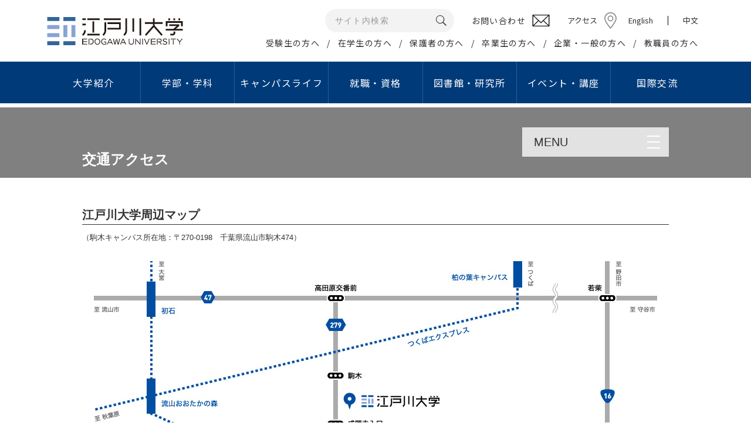

--- FILE ---
content_type: text/html; charset=utf-8
request_url: https://www.edogawa-u.ac.jp/koutuu/
body_size: 60912
content:
<!DOCTYPE html>
<html lang="ja">
<head>
<!-- Global site tag (gtag.js) - Google Analytics -->
<script async src="https://www.googletagmanager.com/gtag/js?id=G-1H2QXEG9C8"></script>
<script>
  window.dataLayer = window.dataLayer || [];
  function gtag(){dataLayer.push(arguments);}
  gtag('js', new Date());

  gtag('config', 'G-1H2QXEG9C8');
</script>
<meta charset="UTF-8">
<meta http-equiv="X-UA-Compatible" content="IE=edge,chrome=1">
<meta name="format-detection" content="telephone=no,address=no,email=no">
<link rel="shortcut icon" href="/img/icon/favicon.ico" type="image/x-icon">
<link rel="icon" href="/img/icon/favicon.ico" type="image/vnd.microsoft.icon">
<link rel="apple-touch-icon" href="/img/icon/057.png">
<link rel="apple-touch-icon" href="/img/icon/057.png" sizes="57x57">
<link rel="apple-touch-icon" href="/img/icon/072.png" sizes="72x72">
<link rel="apple-touch-icon" href="/img/icon/076.png" sizes="76x76">
<link rel="apple-touch-icon" href="/img/icon/114.png" sizes="114x114">
<link rel="apple-touch-icon" href="/img/icon/120.png" sizes="120x120">
<link rel="apple-touch-icon" href="/img/icon/144.png" sizes="144x144">
<link rel="apple-touch-icon" href="/img/icon/152.png" sizes="152x152">

<meta name="keywords" content="千葉,柏,流山,大学,首都圏,江戸川学園,江戸川短期大学,江戸川女子短期大学,EDOGAWA UNIVERSITY,社会学部,メディアコミュニケーション学部,心理学,社会学,経営学,情報,マスコミ,こども,幼稚園教諭,保育士">
<meta name="description" content="江戸川大学までの交通アクセスのご紹介です。スクールバスもあります。">
<meta property="og:locale" content="ja_JP">
<meta property="og:title" content="学校法人江戸川学園 江戸川大学 ｜ 交通アクセス">
<meta property="og:description" content="江戸川大学公式サイト。TXで秋葉原より約30分。実習とゼミを必修とし、少人数教育で情報化・国際化社会に対応する人材を育成。1990年の開学から全学生にノートPCを無償貸与しています。">
<meta property="og:type" content="website">
<meta property="og:url" content="https://www.edogawa-u.ac.jp/koutuu/">
<meta property="og:image" content="https://www.edogawa-u.ac.jp/img/icon/OGP.png">
<meta property="og:site_name" content="学校法人江戸川学園 江戸川大学">
<meta property="fb:app_id" content="428501673985391">
<title>学校法人江戸川学園 江戸川大学 ｜ 交通アクセス</title>
<!-- Google Tag Manager -->
<script>(function(w,d,s,l,i){w[l]=w[l]||[];w[l].push({'gtm.start':
new Date().getTime(),event:'gtm.js'});var f=d.getElementsByTagName(s)[0],
j=d.createElement(s),dl=l!='dataLayer'?'&l='+l:'';j.async=true;j.src=
'https://www.googletagmanager.com/gtm.js?id='+i+dl;f.parentNode.insertBefore(j,f);
})(window,document,'script','dataLayer','GTM-MTT24FL6');</script>
<!-- End Google Tag Manager -->
<!-- Google Tag Manager -->
<script>(function(w,d,s,l,i){w[l]=w[l]||[];w[l].push({'gtm.start':
new Date().getTime(),event:'gtm.js'});var f=d.getElementsByTagName(s)[0],
j=d.createElement(s),dl=l!='dataLayer'?'&l='+l:'';j.async=true;j.src=
'https://www.googletagmanager.com/gtm.js?id='+i+dl;f.parentNode.insertBefore(j,f);
})(window,document,'script','dataLayer','GTM-58H22ZR');</script>
<!-- End Google Tag Manager -->
<link rel="stylesheet" href="/lib/css/style.css?20200421">
<link rel="stylesheet" href="/lib/css/all-2021.css?16">
<link rel="preconnect" href="https://fonts.gstatic.com">
<link href="https://fonts.googleapis.com/css2?family=Noto+Sans+JP:wght@400;500&display=swap" rel="stylesheet">
<script src="//ajax.googleapis.com/ajax/libs/jquery/1.11.0/jquery.min.js"></script>
<script src="/lib/jquery/jquery.bxslider.modi.js"></script>
<script src="//cdnjs.cloudflare.com/ajax/libs/stickyfill/2.1.0/stickyfill.min.js"></script>
<script src="/lib/js/script.js?7"></script>
<!-- Global site tag (gtag.js) - Google AdWords: 946468105 -->
<script async src="https://www.googletagmanager.com/gtag/js?id=AW-946468105"></script>
<script>
  window.dataLayer = window.dataLayer || [];
  function gtag(){dataLayer.push(arguments);}
  gtag('js', new Date());

  gtag('config', 'AW-946468105');
</script>
</head>

<body>
<!-- Google Tag Manager (noscript) -->
<noscript><iframe src="https://www.googletagmanager.com/ns.html?id=GTM-MTT24FL6"
height="0" width="0" style="display:none;visibility:hidden"></iframe></noscript>
<!-- End Google Tag Manager (noscript) -->
<!-- Google Tag Manager (noscript) -->
<noscript><iframe src="https://www.googletagmanager.com/ns.html?id=GTM-58H22ZR"
height="0" width="0" style="display:none;visibility:hidden"></iframe></noscript>
<!-- End Google Tag Manager (noscript) -->
<svg xmlns="http://www.w3.org/2000/svg" xmlns:xlink="http://www.w3.org/1999/xlink" class="svg-symbols">
	<symbol id="caret-right" viewBox="0 0 14 22">
		<path fill-rule="evenodd"  d="M3.198,21.727 L13.349,11.017 L3.198,0.307 L0.877,2.723 L8.737,11.017 L0.877,19.311 L3.198,21.727 Z"/>
	</symbol>
</svg>

<header id="header-pc-2021" class="hiddenSP">
	<div>
		<a href="/" class="logo"><img src="/img/head/logo2021.svg" alt="江戸川大学"></a>
		<div class="rbox">
			<div class="row1">
				<div class="search">
					<form action="/cms/search/">
						<input type="text" name="word" placeholder="サイト内検索">
						<input type="image" src="/img/head/icon-loupe.svg" alt="検索">
					</form>
				</div>
				<a href="/toiawase/" class="contact"><p>お問い合わせ</p><img src="/img/head/icon-mail.svg"></a>
				<a href="/koutuu/" class="access">アクセス</a>
        <ul class="langs">
          <li><a href="/en/">English</a></li>
          <li><a href="/chi/">中文</a></li>
        </ul>
			</div>
			<ul class="nav">
				<li><a href="/jukensei/index.html">受験生の方へ</a></li>
				<li><a href="/zaigakusei/index.html">在学生の方へ</a></li>
				<li><a href="/hogosya/index.html">保護者の方へ</a></li>
				<li><a href="/sotsugyo/index.html">卒業生の方へ</a></li>
				<li><a href="/visitor/index.html">企業・一般の方へ</a></li>
				<li><a href="/staff/index.html">教職員の方へ</a></li>
			</ul>
		</div>
	</div>
</header>

<nav id="nav-pc-2021" class="hiddenSP">
	<ul>
		<li>
			<a href="/about/"><i></i>大学紹介</a>
			<div class="box b1">
				<div class="inner">
					<dl class="p1">
						<dt><a href="/about/guidance/">江戸川大学について</a></dt>
						<dd><a href="/about/guidance/info.html">概要</a></dd>
						<dd><a href="/about/guidance/kengaku.html">建学の精神/教育理念</a></dd>
						<dd><a href="/about/guidance/Institute_president.html">歴代理事長・学長</a></dd>
						<dd><a href="/about/guidance/board.html">学長・副学長</a></dd>
						<dd><a href="/about/guidance/daigaku_rekishi.html">江戸川大学の歴史</a></dd>
						<dd><a href="/about/guidance/history.html">江戸川大学の略年表</a></dd>
						<dd><a href="/about/guidance/sosikizu.html">組織図</a></dd>
						<dd><a href="/about/guidance/meiyo/index.html">名誉教授</a></dd>
						<dd><a href="/about/guidance/kouka.html">校章・校歌・ロゴ</a></dd>
						<dd><a href="/about/guidance/campus.html">キャンパスマップ</a></dd>
						<dd><a href="/about/guidance/edonet.html">情報教育環境</a></dd>
					</dl>
					<dl class="p2">
						<dt><a href="/about/policy/">ガイドライン・ポリシー</a></dt>
						<dd><a href="/about/policy/policy.html">情報セキュリティポリシー</a></dd>
						<dd><a href="/about/policy/privacy.html">プライバシーポリシー</a></dd>
						<dd><a href="/about/policy/gakujutsu.html">学術研究倫理</a></dd>
						<dd><a href="/about/policy/rinrishinsa.html">｢人を対象とする研究｣倫理審査に<br>ついて</a></dd>
						<dd><a href="/about/policy/guideline.html">公的研究費の管理・運営に関する<br>ガイドライン</a></dd>
						<dd><a href="/about/policy/bousai.html">防災への取り組み</a></dd>
						<dd><a href="/about/public_info/taishin.html">耐震化率</a></dd>
						<dd><a href="/about/policy/harassment.html">ハラスメント防止・対策</a></dd>
						<dd><a href="/about/policy/kyoinzo.html">江戸川大学が求める教員像と<br>教員組織の編制方針</a></dd>
            <dd><a href="/about/policy/ir_info.html">IR推進室取得情報の<br>外部提供に関する方針</a></dd>
					</dl>
					<dl class="p3">
						<dt><a href="/about/public_info/">情報の公開</a></dt>
						<dd><a href="/about/public_info/kyouikujoho/">教育情報の公表</a></dd>
						<dd><a href="/about/public_info/sinseisyo.html">設置認可申請・設置届出等</a></dd>
						<dd><a href="/about/guidance/tyuki.html">中期計画</a></dd>
						<dd><a href="/about/public_info/KPI.html">重要業績評価指標（KPI）</a></dd>
						<dd><a href="/about/public_info/shigaku.html">私立学校法に基づく情報公開</a></dd>
						<dd><a href="/about/public_info/externalcheck.html">認証評価</a></dd>
						<dd><a href="/about/public_info/selfcheck.html">自己点検・評価活動</a></dd>
						<dd><a href="https://drive.google.com/file/d/1wyh44Tc3qwF-Y3Cfh3RTwbEsZyRV1msD/view" target="_blank" rel="noopener">内部質保証方針</a></dd>
						<dd><a href="/about/public_info/governance_code.html">江戸川大学ガバナンスコード</a></dd>
						<dt><a href="/about/sienseido/index1.html">高等教育の修学支援制度<br>機関要件確認申請書</a></dt>
					</dl>
					<dl class="p5">
						<dt><a href="/about/usr/">社会貢献</a></dt>
						<dd><a href="/about/usr/region_nagareyama.html">社会・地域との連携・交流</a></dd>
						<dd><a href="/about/usr/gakusyuu.html">生涯学習の推進</a></dd>
						<dd><a href="/about/usr/titekisigen.html">知的資源・施設の開放</a></dd>
						<dd><a href="/about/usr/uni_collabo.html">大学間連携</a></dd>
						<dd><a href="/about/usr/san_collabo.html">産官学連携</a></dd>

						<dt><a href="/about/publicity/">広報</a></dt>
						<dd><a href="/about/publicity/gakuhou/">学報</a></dd>
						<dd><a href="/news-topics/">NEWS＆TOPICS</a></dd>
						<dd><a href="/visitor/satsuei/index.html">取材・撮影の申し込み</a></dd>
						<dd><a href="/about/publicity/shohyo.html">商標登録・ロゴマーク使用</a></dd>
					</dl>
				</div>
			</div>
		</li>
		<li>
			<a href="/colleges/"><i></i>学部・学科</a>
			<div class="box b2">
				<div class="inner">
					<dl class="p1">
						<dt><a href="/colleges/c_sociology/">社会学部</a></dt>
						<dd><a href="/colleges/d_psychology/"><img src="/img/head/li2_01.jpg?v=6" alt=""><span><span>人間心理学科</span></span></a></dd>
						<dd><a href="/colleges/d_sociology/"><img src="/img/head/li2_02.jpg?7" alt=""><span><span>現代社会学科</span></span></a></dd>
						<dd><a href="/colleges/d_business/"><img src="/img/head/li2_03.jpg?v=8" alt=""><span><span>経営社会学科</span></span></a></dd>
					</dl>
					<div class="sep"></div>
					<dl class="p2">
						<dt><a href="/colleges/c_media/">メディアコミュニケーション学部</a></dt>
						<dd><a href="/colleges/d_massmedia/"><img src="/img/head/li2_04.jpg?v=7" alt=""><span><span>マス・コミュニケーション学科</span></span></a></dd>
						<dd><a href="/colleges/d_informatics/"><img src="/img/head/li2_05.jpg?8" alt=""><span><span>情報文化学科</span></span></a></dd>
						<dd><a href="/colleges/d_child/"><img src="/img/head/li2_06.jpg?v=9" alt=""><span><span>こどもコミュニケーション学科</span></span></a></dd>
					</dl>
				</div>
			</div>
		</li>
		<li>
			<a href="/campuslife/"><i></i>キャンパスライフ</a>
			<div class="box b3">
				<div class="inner">
					<dl class="p1">
						<dt><a href="/zaigakusei/gakuhi/">学費・奨学金・特待生制度</a></dt>
						<dd><a href="/zaigakusei/gakuhi/gakhi_list.html">学費等一覧</a></dd>
						<dd><a href="/zaigakusei/gakuhi/gakuhi2.html">納入手続き</a></dd>
						<dd><a href="/zaigakusei/gakuhi/tokutaisei.html">特待生制度</a></dd>
						<dd><a href="/zaigakusei/gakuhi/syougaku.html">本学独自の奨学金</a></dd>
						<dd><a href="/zaigakusei/gakuhi/syougaku2.html">日本学生支援機構奨学金</a></dd>
						<dd><a href="/zaigakusei/gakuhi/kyouikuloan.html">教育ローン</a></dd>
						<dd><a href="/zaigakusei/gakuhi/hoikusikin.html">保育士修学資金貸付制度</a></dd>
						<dd><a href="/zaigakusei/gakuhi/shisyugaku.html">高等教育修学支援新制度<br>＜在学生向＞</a></dd>
						<dd><a href="/zaigakusei/gakuhi/shinsyugaku.html">高等教育修学支援新制度<br>＜入学予定者向＞</a></dd>
					</dl>
					<dl class="p2">
						<dt><a href="/zaigakusei/kenko_soudan/">健康管理・相談窓口</a></dt>
						<dd><a href="/zaigakusei/kenko_soudan/soudan/">学生相談室</a></dd>
						<dd><a href="/zaigakusei/kenko_soudan/soudan/hoken.html">保健室</a></dd>
						<dd><a href="/zaigakusei/kenko_soudan/healthcare.html">定期健康診断</a></dd>
						<dd><a href="/zaigakusei/kenko_soudan/s_shien/">障害学生支援室</a></dd>
						<dd><a href="/zaigakusei/kenko_soudan/officehour.html">オフィスアワー</a></dd>
						<dd><a href="/zaigakusei/kenko_soudan/harassment.html">ハラスメント相談窓口</a></dd>
						<dd><a href="/zaigakusei/kenko_soudan/soudan.html">安心生活サポート窓口</a></dd>
					</dl>
					<dl class="p3">
						<dt><a href="/zaigakusei/support/">学生生活サポート</a></dt>
						<dd><a href="/zaigakusei/jugyo_risyu/cal.html">行事予定（学年暦）</a></dd>
						<dd><a href="/zaigakusei/support/edoya.html">学生食堂・売店</a></dd>
						<dd><a href="/zaigakusei/active/">アクティブ・ラーニング・スタジオ</a></dd>
						<dd><a href="/zaigakusei/active/englishcafe.html">English Café</a></dd>
						<dd><a href="/zaigakusei/network/pc_trouble.html">貸与ノートパソコンの利用</a></dd>
						<dd><a href="/zaigakusei/support/sisetu.html">施設等の利用</a></dd>
						<dd><a href="/zaigakusei/support/work.html">アルバイト紹介</a></dd>
						<dd><a href="/zaigakusei/support/live.html">学生寮・アパート紹介</a></dd>
						<dd><a href="/zaigakusei/support/menber.html">美術館のメンバー制度</a></dd>
						<dd><a href="/zaigakusei/support/edo_walk.html">江戸川ウォーク</a></dd>
						<dd><a href="/zaigakusei/shinsei/syoumei.html">証明書発行</a></dd>
					</dl>
					<dl class="p4">
						<dt><a href="/zaigakusei/community/">学生組織</a></dt>
						<dd><a href="/zaigakusei/community/club/">学生団体</a></dd>
						<dd><a href="/zaigakusei/community/gakuyu/">学友会</a></dd>
						<dd><a href="/zaigakusei/community/gakuensai/">学園祭実行委員会</a></dd>
						<dd><a href="/zaigakusei/community/sotsuki/">卒業記念委員会</a></dd>
						<dd><a href="/zaigakusei/community/helpdesk/">ヘルプデスク</a></dd>
						<dd><a href="/zaigakusei/community/leader/">学生リーダー</a></dd>
						<dd><a href="/zaigakusei/community/kisyaclub/">学生記者クラブ</a></dd>
						<dd><a href="/colleges/d_massmedia/jisyukouza.html">マスコミ自主講座</a></dd>
					</dl>
				</div>
			</div>
		</li>
		<li>
			<a href="/work/"><i></i>就職・資格</a>
			<div class="box b4">
				<div class="inner">
					<dl class="p1">
						<dt><a href="/work/career_kyouiku/">キャリア教育</a></dt>
						<dd><a href="/work/career_kyouiku/program.html">キャリア形成支援プログラム</a></dd>
						<dd><a href="/work/career_kyouiku/career_design/">キャリアデザイン講座</a></dd>
						<dd><a href="/work/interns/">インターンシップ</a></dd>
					</dl>
					<dl class="p2">
						<dt><a href="/work/license/">資格取得支援</a></dt>
						<dd><a href="/work/license/list.html">取得可能な免許・資格</a></dd>
						<dd><a href="/work/license/program.html">資格取得支援講座</a></dd>
						<dd><a href="/facility/kyoushoku/about.html">教職セミナー</a></dd>
						<dd><a href="/work/license/sienseido.html">資格取得支援制度</a></dd>
						<dd><a href="/work/license/schedule.html">学内試験日程</a></dd>
					</dl>
					<dl class="p3">
						<dt><a href="/work/career/">就職活動支援</a></dt>
						<dd><a href="/work/career/guidance.html">就職ガイダンス</a></dd>
						<dd><a href="/work/c_center/zaigakusei/event.html">就職支援行事</a></dd>
					</dl>
					<dl class="p4">
						<dt><a href="/work/c_center/">キャリアセンター</a></dt>
						<dd><a href="/work/c_center/zaigakusei/">在学生の方へ</a></dd>
						<dd><a href="/work/c_center/sotsugyosei/">卒業生の方へ</a></dd>
						<dd><a href="/work/c_center/corp/">企業の皆様へ</a></dd>
						<dd><a href="/work/keijiban.html">就職・資格関連情報WEB掲示板</a></dd>
					</dl>
				</div>
			</div>
		</li>
		<li>
			<a href="/facility/"><i></i>図書館・研究所</a>
			<div class="box b5">
				<div class="inner">
					<dl class="p1">
						<dt><a href="/facility/library/">総合情報図書館</a></dt>
						<dd class="nodot"><a href="/facility/library/"><img src="/img/head/li5_1.jpg?2" alt=""></a></dd>
					</dl>
					<dl class="p2">
						<dt><a href="/facility/research/">研究活動</a></dt>
						<dd><a href="https://gyoseki.edogawa-u.ac.jp/eduhp/KgApp" target="_blank">研究者情報データベース</a></dd>
						<dd><a href="https://edo.repo.nii.ac.jp/" target="_blank">学術リポジトリ</a></dd>
						<dd><a href="/facility/research/reserch_index.html">学外研究費の獲得</a></dd>
						<dd><a href="/about/policy/gakujutsu.html">学術研究倫理</a></dd>
						<dd><a href="/about/policy/rinrishinsa.html">「人を対象とする研究」<br>倫理調査について</a></dd>
						<dd><a href="/about/policy/guideline.html">公的研究費の管理・運営<br>に関するガイドライン</a></dd>
					</dl>
					<dl class="p3">
						<dt><a href="/facility/index2.html">研究所・センター</a></dt>
						<dd><a href="/facility/info_research/">情報教育研究所</a></dd>
						<dd><a href="/facility/sleep/">睡眠研究所</a></dd>
						<dd><a href="/facility/park_research/">国立公園研究所</a></dd>
						<dd><a href="/facility/kodomo/">こどもコミュニケーション研究所</a></dd>
					</dl>
					<dl class="p4">
						<dt class="dummy"><a href="/facility/index2.html">研究所・センター</a></dt>
						<dd><a href="/facility/kyouyou/">基礎・教養教育センター</a></dd>
						<dd><a href="/facility/kyoushoku/">教職課程センター</a></dd>
						<dd><a href="/facility/kodomo_s/">こどもコミュニケーション実習センター </a></dd>
						<dd><a href="/facility/kokusai/">国際交流センター</a></dd>
						<dd><a href="/facility/counseling_center/">心理相談センター</a></dd>
					</dl>
				</div>
			</div>
		</li>
		<li>
			<a href="/event/"><i></i>イベント・講座</a>
			<div class="box b6">
				<div class="inner">
					<dl class="p1">
						<dt><a href="/event/cl_event/komakisai.html">学園祭</a></dt>
						<dd class="nodot"><a href="/event/cl_event/komakisai.html"><img src="/img/head/li6_11.jpg?3" alt=""></a></dd>
					</dl>
					<dl class="p2">
            <dt><a href="/event/student.html">高校生対象コンクール</a></dt>
						<dd><a href="/nextage_audition/">ネクステージ・オーディション</a></dd>
					</dl>
					<dl class="p3">
            <dt><a href="/event/koukai/">公開講座・イベント</a></dt>
						<dd><a href="/opencollege/">江戸川大学オープンカレッジ</a></dd>
						<dd><a href="/facility/kodomo/kouza.html">こどもコミュニケーション公開講座</a></dd>
						<dd><a href="/facility/info_research/event/">サイエンスセミナー</a></dd>
						<dd><a href="/event/edoawa/">江戸川ガールズアワード</a></dd>
						<dd><a href="/facility/kodomo/forum.html">こどもコミュニケーションフォーラム</a></dd>
					</dl>
					<dl class="p4">
						<dt><a href="/event/highschool/">高校教員対象研究会</a></dt>
						<dd><a href="/event/highschool/jouhou.html">情報教育研究会</a></dd>
						<dd><a href="/event/highschool/gogaku.html">英語教育研究会</a></dd>
					</dl>
				</div>
			</div>
		</li>
		<li>
			<a href="/international/"><i></i>国際交流</a>
			<div class="box b7">
				<div class="inner">
					<dl class="p1">
            <div>
              <dt><a href="/international/kensyu/">海外研修・留学</a></dt>
              <dd><a href="/international/kensyu/"><img src="/img/head/li7_01.jpg" alt=""></a></dd>
            </div>
            <div>
              <dt><a href="/international/support/">外国人留学生サポート</a></dt>
              <dd><a href="/international/support/"><img src="/img/head/li7_02.jpg" alt=""></a></dd>
            </div>
            <div>
              <dt><a href="/international/kensyu/gsp.html">グローバル・スタディ・プログラム（GSP）</a></dt>
              <dd><a href="/international/kensyu/gsp.html"><img src="/img/head/li7_03.jpg" alt=""></a></dd>
            </div>
            <div>
              <dt><a href="/facility/kokusai/">国際交流センター</a></dt>
              <dd><a href="/facility/kokusai/"><img src="/img/head/li7_04.jpg?2" alt=""></a></dd>
            </div>
          </dl>
				</div>
			</div>
		</li>
	</ul>
</nav>

<nav id="nav-sp" class="hiddenPC">
	<ul>
		<li><a href="/about/index.html">大学紹介</a></li>
		<li><a href="/colleges/index.html">学部・学科</a></li>
		<li><a href="/campuslife/">キャンパスライフ</a></li>
		<li><a href="/work/index.html">就職・資格</a></li>
		<li><a href="/facility/index.html">図書館・研究所</a></li>
		<li><a href="/event/index.html">イベント・講座</a></li>
		<li><a href="/international/">国際交流</a></li>
		<li class="half"><a href="/jukensei/index.html">受験生の方へ</a></li>
		<li class="half"><a href="/zaigakusei/index.html">在学生の方へ</a></li>
		<li class="half"><a href="/hogosya/index.html">保護者の方へ</a></li>
		<li class="half"><a href="/sotsugyo/index.html">卒業生の方へ</a></li>
		<li class="half"><a href="/visitor/index.html">企業・一般の方へ</a></li>
		<li class="half"><a href="/staff/index.html">教職員の方へ</a></li>
		<li class="half"><a href="/koutuu/">交通アクセス</a></li>
		<li class="half"><a href="/toiawase/">お問い合わせ</a></li>
    <li class="half"><a href="/en/">English</a></li>
    <li class="half"><a href="/chi/">中文</a></li>
	</ul>
</nav>
<div id="search-box-sp">
	<form action="/cms/search/">
		<p>
			<input type="text" name="word" placeholder="サイト内検索">
			<input type="image" src="/img/head/icon-loupe.svg" alt="検索">
		</p>
	</form>
</div>

<div id="wrap" class="bgWhite">
<!-- NEW SERVER 2025 -->


<header id="header-sp-2021" class="hiddenPC">
	<a href="/"><img src="/img/head/logo2021.svg" alt="江戸川大学" class="logo"></a>
	<div class="rbox">
		<a href="" class="JS-toggle-search search">
			<img src="/img/head/icon-loupe-fff.svg">
			<span>検索</span>
		</a>
		<a href="" class="JS-toggle-menu menu">
			<i></i>
			<i></i>
			<i></i>
			<span>メニュー</span>
		</a>
	</div>
</header>

<div id="cms">
<div id="cmsLeft"></div>
<div id="cmsMain">
<div class="cms-boxH1 cms-cBg808080">
<h1><span class="cms-cFontffffff">交通アクセス</span></h1>
<nav class="cms-ssi-menu" data-ssi="/koutuu/_menu.html"><div class="cms-boxAccordion cms-cBge2e2e2"><p>MENU</p><div><a href="#shuuhen"><span>江戸川大学周辺マップ</span></a><a href="#toho"><span>最寄り駅から江戸川大学までの徒歩マップ</span></a><a href="#train"><span>電車でお越しの場合</span></a><a href="#bus"><span>スクールバス</span></a><a href="#bus_plan"><span>スクールバス運行予定表</span></a><a href="#bus_time"><span>スクールバス時刻表</span></a><a href="#train_time"><span>最寄駅時刻表</span></a><a href="#field"><span>フットボールフィールド柏アクセスマップ</span></a></div></div></nav>
</div>
<div class="cms-box"><div class="cms-sizeWc40 cmsctl-grid">
<div class="cms-boxHtml"><h2 id="shuuhen" cms-style="display: block; padding-top:100px; margin-top:-100px">江戸川大学周辺マップ</h2></div>
<hr class="cms-hr cms-lineSSolid cms-lineHS" style="margin-top:-5px;">
<p>（駒木キャンパス所在地：〒270-0198　千葉県流山市駒木474）</p>
</div></div>
<div class="cms-box" style="margin-top: 15px; margin-bottom: 30px;"><div class="cms-sizeWc40 cmsctl-grid cms-textC"><img alt="" src="/img/media/30589.jpg"></div></div>
<div class="cms-box"><div class="cms-sizeWc40 cmsctl-grid">
<div class="cms-boxHtml"><h2 id="toho" cms-style="display: block; padding-top:100px; margin-top:-100px">最寄り駅から江戸川大学までの徒歩マップ</h2></div>
<hr class="cms-hr cms-lineSSolid cms-lineHS" style="margin-top:-5px;">
</div></div>
<div class="cms-box" style="margin-top: 15px; margin-bottom: 30px;"><div class="cms-sizeWc40 cmsctl-grid cms-textC"><img alt="" src="/img/media/21056.jpg" class="cms-sizeWc40"></div></div>
<div class="cms-box"><div class="cms-sizeWc40 cmsctl-grid">
<div class="cms-boxHtml"><h2 cms-style="display:block; padding-top:200px; margin-top:-200px" id="train">電車でお越しの場合</h2></div>
<hr class="cms-hr cms-lineSSolid cms-lineHS" style="margin-top:-5px;">
</div></div>
<div class="cms-box" style="margin-top: 15px; margin-bottom: 30px;">
<div class="cms-sizeWc40 cmsctl-grid cms-textC"><img alt="" src="/img/media/12600.jpg"></div>
<div class="cmsctl-grid cms-textC cms-sizeWc20" style="margin-top: 30px; margin-bottom:30px;"><img class="cms-sizeWc20" alt="" src="/img/media/25292.jpg"></div>
<div class="cmsctl-grid cms-sizeWc20 cms-textL" style="margin-top: 30px; margin-bottom:30px;">
<h3></h3>
<p class="cms-textL">＜最寄駅から大学までのご案内＞</p>
<ul class="cms-listSDi" style="margin-top: 20px;">
<li><span>つくばエクスプレス・東武アーバンパークライン『流山おおたかの森駅』からスクールバス約6分</span></li>
<li><span>東武アーバンパークライン『豊四季駅』から徒歩約12分</span></li>
<li><span>JR『柏駅』西口より東武バス（2番のりば）に乗車、『梅林バス停』で下車（約5分）</span></li>
</ul>
</div>
</div>
<div class="cms-box">
<div class="cms-sizeWc40 cmsctl-grid">
<div class="cms-boxHtml"><h2 id="bus" cms-style="display: block; padding-top:100px; margin-top:-100px">スクールバス</h2></div>
<hr class="cms-hr cms-lineSSolid cms-lineHS" style="margin-top:-5px;">
</div>
<div class="cmsctl-grid cms-sizeWc40"><p>本学のスクールバスは大学正門前と流山おおたかの森駅を運行しています。<br>流山おおたかの森駅の停留所は東出口の路線バスの並びにあります。<br>スクールバスは学生及び教職員専用です。なお、本学にご用の方は利用できます。</p></div>
<div class="cmsctl-grid cms-sizeWc40 cms-textC">
<img title="MAP" class="cms-sizeWc20" alt="" src="/img/media/25290.jpg"><img title="MAP" class="cms-sizeWc20" alt="通学バス" src="/img/media/11327.jpg"><p class="cms-textL" style="margin-top: 15px;">スクールバス時刻表はA/B/Cの3パターンの通常ダイヤに加え、学内行事等に合わせて適宜特別ダイヤが適用されます。よくご確認の上ご利用ください。</p>
<p class="cms-textL">＜特別ダイヤについて＞<br>　運行予定表に「特別ダイヤ」とある日は、学内行事等に合わせて通常と異なるダイヤでバスが運行されます。通常ダイヤはA～Cのパターンですが、特別ダイヤはそれぞれの日にある「特別ダイヤ」リンクをクリックすることで、PDF形式で表示されます。</p>
<div class="cms-boxHtml cms-textC" cms-style="margin-top:15px;"><h2 id="bus_plan" cms-style="display: block; padding-top:100px; margin-top:-100px">スクールバス運行予定表</h2></div>
<hr class="cms-hr cms-lineSSolid cms-lineHS" style="margin-top:-5px;">
</div>
<div class="cmsctl-grid cms-sizeWc20"><div class="cms-boxHtml"><div class="cms-textC">
<p cms-style="line-height:45px; border:1px solid #333; border-bottom:0; height:45px; color:#fff; background-color:#004ea2;margin-bottom:0; ">2025年12月</p>
<table cms-style="margin-top:0;"><tbody>
<tr>
<th><span>日</span></th>
<th><span>曜日</span></th>
<th><span>運行ダイヤ・運休</span></th>
</tr>
<tr>
<th class="cms-cBge2e2e2"><span>1</span></th>
<td><span>月</span></td>
<td><span>Aダイヤ</span></td>
</tr>
<tr>
<th><span>2</span></th>
<td><span>火</span></td>
<td><span>Aダイヤ</span></td>
</tr>
<tr>
<th><span>3</span></th>
<td><span>水</span></td>
<td><span>Aダイヤ</span></td>
</tr>
<tr>
<th><span>4</span></th>
<td><span>木</span></td>
<td><span>Aダイヤ</span></td>
</tr>
<tr>
<th><span>5</span></th>
<td><span>金</span></td>
<td><span>Aダイヤ</span></td>
</tr>
<tr>
<th><span>6</span></th>
<td><span>土</span></td>
<td><a href="https://www.edogawa-u.ac.jp/img/media/31419.pdf"><span>特別ダイヤ2</span></a></td>
</tr>
<tr>
<th><span>7</span></th>
<td><span>日</span></td>
<td><span>運休</span></td>
</tr>
<tr>
<th><span>8</span></th>
<td><span>月</span></td>
<td><span>Aダイヤ</span></td>
</tr>
<tr>
<th><span>9</span></th>
<td><span>火</span></td>
<td><span>Aダイヤ</span></td>
</tr>
<tr>
<th><span>10</span></th>
<td><span>水</span></td>
<td><span>Aダイヤ</span></td>
</tr>
<tr>
<th><span>11</span></th>
<td><span>木</span></td>
<td><span>Aダイヤ</span></td>
</tr>
<tr>
<th><span>12</span></th>
<td><span>金</span></td>
<td><span>Aダイヤ</span></td>
</tr>
<tr>
<th><span>13</span></th>
<td><span>土</span></td>
<td><span>Bダイヤ</span></td>
</tr>
<tr>
<th><span>14</span></th>
<td><span>日</span></td>
<td><span>運休</span></td>
</tr>
<tr>
<th><span>15</span></th>
<td><span>月</span></td>
<td><span>Aダイヤ</span></td>
</tr>
<tr>
<th><span>16</span></th>
<td><span>火</span></td>
<td><span>Aダイヤ</span></td>
</tr>
<tr>
<th><span>17</span></th>
<td><span>水</span></td>
<td><span>Aダイヤ</span></td>
</tr>
<tr>
<th><span>18</span></th>
<td><span>木</span></td>
<td><span>Aダイヤ</span></td>
</tr>
<tr>
<th><span>19</span></th>
<td><span>金</span></td>
<td><span>Aダイヤ</span></td>
</tr>
<tr>
<th><span>20</span></th>
<td><span>土</span></td>
<td><span>Bダイヤ</span></td>
</tr>
<tr>
<th><span>21</span></th>
<td><span>日</span></td>
<td><span>運休</span></td>
</tr>
<tr>
<th><span>22</span></th>
<td><span>月</span></td>
<td><span>Aダイヤ</span></td>
</tr>
<tr>
<th><span>23</span></th>
<td><span>火</span></td>
<td><span>Aダイヤ</span></td>
</tr>
<tr>
<th><span>24</span></th>
<td><span>水</span></td>
<td><span>Bダイヤ</span></td>
</tr>
<tr>
<th><span>25</span></th>
<td><span>木</span></td>
<td><a href="https://www.edogawa-u.ac.jp/img/media/31419.pdf"><span>特別ダイヤ4</span></a></td>
</tr>
<tr>
<th><span>26</span></th>
<td><span>金</span></td>
<td><a href="https://www.edogawa-u.ac.jp/img/media/31419.pdf"><span>特別ダイヤ4</span></a></td>
</tr>
<tr>
<th><span>27</span></th>
<td><span>土</span></td>
<td><span>Bダイヤ</span></td>
</tr>
<tr>
<th><span>28</span></th>
<td><span>日</span></td>
<td><span>運休</span></td>
</tr>
<tr>
<th><span>29</span></th>
<td><span>月</span></td>
<td><span>運休</span></td>
</tr>
<tr>
<th><span>30</span></th>
<td><span>火</span></td>
<td><span>運休</span></td>
</tr>
<tr>
<th><span>31</span></th>
<td><span>水</span></td>
<td><span>運休</span></td>
</tr>
</tbody></table>
</div></div></div>
<div class="cmsctl-grid cms-sizeWc20"><div class="cms-boxHtml"><div class="cms-textC">
<p cms-style="line-height:45px; border:1px solid #333; border-bottom:0; height:45px; color:#fff; background-color:#004ea2;margin-bottom:0; ">2026年1月</p>
<table cms-style="margin-top:0;"><tbody>
<tr>
<th><span>日</span></th>
<th><span>曜日</span></th>
<th><span>運行ダイヤ・運休</span></th>
</tr>
<tr>
<th class="cms-cBge2e2e2"><span>1</span></th>
<td><span>木</span></td>
<td><span>運休</span></td>
</tr>
<tr>
<th><span>2</span></th>
<td><span>金</span></td>
<td><span>運休</span></td>
</tr>
<tr>
<th><span>3</span></th>
<td><span>土</span></td>
<td><span>運休</span></td>
</tr>
<tr>
<th><span>4</span></th>
<td><span>日</span></td>
<td><span>運休</span></td>
</tr>
<tr>
<th><span>5</span></th>
<td><span>月</span></td>
<td><span>Aダイヤ</span></td>
</tr>
<tr>
<th><span>6</span></th>
<td><span>火</span></td>
<td><span>Aダイヤ</span></td>
</tr>
<tr>
<th><span>7</span></th>
<td><span>水</span></td>
<td><span>Aダイヤ</span></td>
</tr>
<tr>
<th><span>8</span></th>
<td><span>木</span></td>
<td><span>Aダイヤ</span></td>
</tr>
<tr>
<th><span>9</span></th>
<td><span>金</span></td>
<td><span>Aダイヤ</span></td>
</tr>
<tr>
<th><span>10</span></th>
<td><span>土</span></td>
<td><span>Bダイヤ</span></td>
</tr>
<tr>
<th><span>11</span></th>
<td><span>日</span></td>
<td><span>運休</span></td>
</tr>
<tr>
<th><span>12</span></th>
<td><span>月</span></td>
<td><span>運休</span></td>
</tr>
<tr>
<th><span>13</span></th>
<td><span>火</span></td>
<td><span>Aダイヤ</span></td>
</tr>
<tr>
<th><span>14</span></th>
<td><span>水</span></td>
<td><span>Aダイヤ</span></td>
</tr>
<tr>
<th><span>15</span></th>
<td><span>木</span></td>
<td><span>Aダイヤ</span></td>
</tr>
<tr>
<th><span>16</span></th>
<td><span>金</span></td>
<td><span>Aダイヤ</span></td>
</tr>
<tr>
<th><span>17</span></th>
<td><span>土</span></td>
<td><a href="https://www.edogawa-u.ac.jp/img/media/31640.pdf"><span>特別ダイヤ1</span></a></td>
</tr>
<tr>
<th><span>18</span></th>
<td><span>日</span></td>
<td><a href="https://www.edogawa-u.ac.jp/img/media/31640.pdf"><span>特別ダイヤ1</span></a></td>
</tr>
<tr>
<th><span>19</span></th>
<td><span>月</span></td>
<td><span>Aダイヤ</span></td>
</tr>
<tr>
<th><span>20</span></th>
<td><span>火</span></td>
<td><span>Aダイヤ</span></td>
</tr>
<tr>
<th><span>21</span></th>
<td><span>水</span></td>
<td><span>Aダイヤ</span></td>
</tr>
<tr>
<th><span>22</span></th>
<td><span>木</span></td>
<td><span>Aダイヤ</span></td>
</tr>
<tr>
<th><span>23</span></th>
<td><span>金</span></td>
<td><span>Aダイヤ</span></td>
</tr>
<tr>
<th><span>24</span></th>
<td><span>土</span></td>
<td><span>Bダイヤ</span></td>
</tr>
<tr>
<th><span>25</span></th>
<td><span>日</span></td>
<td><span>運休</span></td>
</tr>
<tr>
<th><span>26</span></th>
<td><span>月</span></td>
<td><span>Aダイヤ</span></td>
</tr>
<tr>
<th><span>27</span></th>
<td><span>火</span></td>
<td><span>Bダイヤ</span></td>
</tr>
<tr>
<th><span>28</span></th>
<td><span>水</span></td>
<td><a href="https://www.edogawa-u.ac.jp/img/media/31640.pdf"><span>特別ダイヤ2</span></a></td>
</tr>
<tr>
<th><span>29</span></th>
<td><span>木</span></td>
<td><span>Bダイヤ</span></td>
</tr>
<tr>
<th><span>30</span></th>
<td><span>金</span></td>
<td><span>Bダイヤ</span></td>
</tr>
<tr>
<th><span>31</span></th>
<td><span>土</span></td>
<td><span>Bダイヤ</span></td>
</tr>
</tbody></table>
</div></div></div>
</div>
<div class="cms-box cms-textC" style="margin-top:15px;">
<div class="cms-sizeWc40 cmsctl-grid"><div class="cms-boxHtml"><p><a name="aDia"></a></p></div></div>
<div class="cms-sizeWc40 cmsctl-grid cms-textL">
<div class="cms-boxHtml"><h2 cms-style="display: block; padding-top:100px; margin-top:-100px" id="bus_time">スクールバス時刻表</h2></div>
<hr class="cms-hr cms-lineSSolid cms-lineHS" style="margin-top:-5px;">
</div>
<div class="cmsctl-grid cms-sizeWc30 cms-textC"><div class="cms-boxToggle">
<p class="cms-cFontffffff" style="background-color: rgb(0, 78, 162);">Aダイヤ<font size="-2">（2024年9月24日改訂）</font></p>
<div class="cms-textC"><table><tbody>
<tr>
<th class="cms-cBg004ea2" style="width: 50%;"><span>流山おおたかの森駅発</span></th>
<th style="width: 5%;"><span>時</span></th>
<th class="cms-textL" style="width: 40%;"><span class="cms-textL">江戸川学園発</span></th>
</tr>
<tr>
<td class="cms-textR"><span class="cms-textR">00　10　15　20　25　30　35　40　45　50　55</span></td>
<th><span>8</span></th>
<td class="cms-textL"><span class="cms-textL">10　20　25　30　35　40　45　50　55</span></td>
</tr>
<tr>
<td class="cms-textR"><span class="cms-textR">00　05　15　35　55</span></td>
<th><span>9</span></th>
<td class="cms-textL"><span class="cms-textL">05　25　45　</span></td>
</tr>
<tr>
<td class="cms-textR"><span class="cms-textR">05　10　15　25　30　35　45　50　55</span></td>
<th><span>10</span></th>
<td class="cms-textL"><span class="cms-textL">05　15　20　25　35　40　45　55</span></td>
</tr>
<tr>
<td class="cms-textR"><span class="cms-textR">05　25　45</span></td>
<th><span>11</span></th>
<td class="cms-textL"><span class="cms-textL">15　35　55</span></td>
</tr>
<tr>
<td class="cms-textR"><span class="cms-textR">05　25　35　45　55</span></td>
<th><span>12</span></th>
<td class="cms-textL"><span class="cms-textL">15　25　35　45　55</span></td>
</tr>
<tr>
<td class="cms-textR"><span class="cms-textR">15　35　55</span></td>
<th><span>13</span></th>
<td class="cms-textL"><span class="cms-textL">05　25　45　</span></td>
</tr>
<tr>
<td class="cms-textR"><span class="cms-textR">15　25　35　45　55</span></td>
<th><span>14</span></th>
<td class="cms-textL"><span class="cms-textL">05　15　25　35　45　55</span></td>
</tr>
<tr>
<td class="cms-textR"><span class="cms-textR">05　15　25　45</span></td>
<th><span>15</span></th>
<td class="cms-textL"><span class="cms-textL">05　15　25　35　55</span></td>
</tr>
<tr>
<td class="cms-textR"><span class="cms-textR">05　25　35　45　55</span></td>
<th><span>16</span></th>
<td class="cms-textL"><span class="cms-textL">15　25　35　45　55</span></td>
</tr>
<tr>
<td class="cms-textR"><span class="cms-textR">05　15　40</span></td>
<th><span>17</span></th>
<td class="cms-textL"><span class="cms-textL">05　15　30　50</span></td>
</tr>
<tr>
<td class="cms-textR"><span class="cms-textR">00　20　40　50</span></td>
<th><span>18</span></th>
<td class="cms-textL"><span class="cms-textL">10　30　40　50</span></td>
</tr>
<tr>
<td style="text-align:right"><span class="cms-textR">10　30　50</span></td>
<th><span>19</span></th>
<td class="cms-textL"><span class="cms-textL">00　20　40</span></td>
</tr>
<tr>
<td style="text-align:right"><span class="cms-textR">10　30</span></td>
<th><span>20</span></th>
<td class="cms-textL"><span class="cms-textL">00　20　40</span></td>
</tr>
</tbody></table></div>
</div></div>
<div class="cms-sizeWc40 cmsctl-grid">
<a href="https://docs.google.com/spreadsheets/d/e/2PACX-1vQIVjDUQTx2c1ga5mU5UaSd3UiiYi7pk2XUC84bDryCnvnKzxrrtajc41D579YBwzRUoS1-bbyTW0Kp/pubhtml?gid=539015016&amp;single=true" class="cms-buttonWL cms-cFontffffff cms-cBg004ea2" target="_blank"><span>スクールバス混雑状況（駅発）</span></a><p>駅での案内スタッフが記録しているスクールバスの混雑状況を確認できます。</p>
<div class="cms-boxHtml"><p><a name="bDia"></a></p></div>
</div>
<div class="cmsctl-grid cms-sizeWc30">
<div class="cms-boxToggle">
<p class="cms-cFontffffff" style="background-color: rgb(0, 78, 162);">Bダイヤ<font size="-2">（2024年4月1日改訂）</font></p>
<div class="cms-textC"><table><tbody>
<tr>
<th style="width: 45%;"><span>流山おおたかの森駅発</span></th>
<th style="width: 5%;"><span>時</span></th>
<th style="width: 45%;"><span>江戸川学園発</span></th>
</tr>
<tr>
<td class="cms-textR"><span>05　20　40</span></td>
<th><span>8</span></th>
<td class="cms-textL"><span>30</span></td>
</tr>
<tr>
<td class="cms-textR"><span>15　35</span></td>
<th><span>9</span></th>
<td class="cms-textL"><span>05　25　50</span></td>
</tr>
<tr>
<td class="cms-textR"><span>00　20　40</span></td>
<th><span>10</span></th>
<td class="cms-textL"><span>10　30　</span></td>
</tr>
<tr>
<td class="cms-textR"><span></span></td>
<th><span>11</span></th>
<td class="cms-textL"><span></span></td>
</tr>
<tr>
<td class="cms-textR"><span>10　40</span></td>
<th><span>12</span></th>
<td class="cms-textL"><span>00　30　50</span></td>
</tr>
<tr>
<td class="cms-textR"><span>00</span></td>
<th><span>13</span></th>
<td style="text-align:left;"><span>10</span></td>
</tr>
<tr>
<td class="cms-textR"><span>30　50</span></td>
<th><span>14</span></th>
<td class="cms-textL"><span>20　40</span></td>
</tr>
<tr>
<td class="cms-textR"><span>10　40</span></td>
<th><span>15</span></th>
<td class="cms-textL"><span>00　30　50</span></td>
</tr>
<tr>
<td class="cms-textR"><span>00　20</span></td>
<th><span>16</span></th>
<td class="cms-textL"><span>10　50</span></td>
</tr>
<tr>
<td style="text-align:right"><span class="cms-textR">00　30</span></td>
<th><span>17</span></th>
<td class="cms-textL"><span>20　40</span></td>
</tr>
<tr>
<td><span></span></td>
<th><span>18</span></th>
<td class="cms-textL"><span>00　40</span></td>
</tr>
</tbody></table></div>
</div>
<p></p>
<div class="cms-boxHtml"><p><a name="cDia"></a></p></div>
<div class="cms-boxHtml"><p><a name="cDia"></a></p></div>
<div class="cms-boxToggle">
<p class="cms-cFontffffff" style="background-color: rgb(0, 78, 162);">Cダイヤ</p>
<div class="cms-textC"><table><tbody>
<tr>
<th style="width: 45%;"><span>流山おおたかの森駅発</span></th>
<th style="width: 5%;"><span>時</span></th>
<th style="width: 45%;"><span>江戸川学園発</span></th>
</tr>
<tr>
<td class="cms-textR"><span>10　30　35　50　55</span></td>
<th><span>8</span></th>
<td class="cms-textL"><span>20　40　45</span></td>
</tr>
<tr>
<td class="cms-textR"><span>10　15　30　35　50　55</span></td>
<th><span>9</span></th>
<td class="cms-textL"><span>00　05　20　25　40　45</span></td>
</tr>
<tr>
<td class="cms-textR"><span>10　15　30　35　55</span></td>
<th><span>10</span></th>
<td class="cms-textL"><span>00　05　20　25　45</span></td>
</tr>
<tr>
<td class="cms-textR"><span>15　35　55</span></td>
<th><span>11</span></th>
<td class="cms-textL"><span>05　25　45</span></td>
</tr>
<tr>
<td class="cms-textR"><span>10　30　50</span></td>
<th><span>12</span></th>
<td class="cms-textL"><span>00　20　40</span></td>
</tr>
<tr>
<td class="cms-textR"><span>10　30　35　50　55</span></td>
<th><span>13</span></th>
<td class="cms-textL"><span>00　20　25　40　45</span></td>
</tr>
<tr>
<td class="cms-textR"><span>10　15　30　35　50</span></td>
<th><span>14</span></th>
<td class="cms-textL"><span>00　05　20　25　40　45</span></td>
</tr>
<tr>
<td class="cms-textR"><span>10　30　55</span></td>
<th><span>15</span></th>
<td class="cms-textL"><span>00　20　45</span></td>
</tr>
<tr>
<td class="cms-textR"><span>15　35　55</span></td>
<th><span>16</span></th>
<td class="cms-textL"><span>05　25　45</span></td>
</tr>
<tr>
<td class="cms-textR"><span>15　35　55</span></td>
<th><span>17</span></th>
<td class="cms-textL"><span>05　25　45</span></td>
</tr>
<tr>
<td class="cms-textR"><span></span></td>
<th><span>18</span></th>
<td class="cms-textL"><span>05</span></td>
</tr>
</tbody></table></div>
</div>
<div class="cms-boxHtml"></div>
</div>
<div class="cms-sizeWc40 cmsctl-grid"><p>※バスダイヤは利用状況に応じて変更となることがあります</p></div>
</div>
<div class="cms-box"><div class="cms-sizeWc40 cmsctl-grid"></div></div>
<div class="cms-box">
<div class="cms-sizeWc40 cmsctl-grid">
<div class="cms-boxHtml"><h2 cms-style="display: block; padding-top:100px; margin-top:-100px" id="train_time">最寄駅時刻表</h2></div>
<hr class="cms-hr cms-lineSSolid cms-lineHS" style="margin-top:-5px;">
</div>
<div class="cms-sizeWc40 cmsctl-grid"><a href="https://ekitan.com/timetable/railway/line-station/202-34/d1" target="_blank"><span>東武アーバンパークライン 流山おおたかの森駅 (駅探)</span></a></div>
<div class="cms-sizeWc40 cmsctl-grid"><a href="https://ekitan.com/timetable/railway/line-station/292-11/d1" target="_blank"><span>つくばエクスプレス 流山おおたかの森駅 (駅探)</span></a></div>
<div class="cms-sizeWc40 cmsctl-grid"><a href="https://transfer-cloud.navitime.biz/tobubus/approachings?departure-busstop=00311829&amp;arrival-busstop=00311843" target="_blank"><span>柏駅西口→梅林（接近情報）（東武バスのWebページ）</span></a></div>
<div class="cms-sizeWc40 cmsctl-grid"><a href="https://transfer-cloud.navitime.biz/tobubus/approachings?departure-busstop=00311829&amp;arrival-busstop=00311843" target="_blank"><span>梅林→柏駅西口（接近情報）（東武バスのWebページ）</span></a></div>
</div>
<div class="cms-box"><div class="cms-sizeWc40 cmsctl-grid"></div></div>
<div class="cms-box" style="margin-top:15px;">
<div class="cms-sizeWc40 cmsctl-grid">
<div class="cms-boxHtml"><h2 cms-style="display: block; padding-top:100px; margin-top:-100px" id="field">フットボールフィールド柏アクセスマップ</h2></div>
<hr class="cms-hr cms-lineSSolid cms-lineHS" style="margin-top:-5px;">
</div>
<div class="cms-sizeWc40 cmsctl-grid"><p>所在地：千葉県柏市花野井1319-1（旧 東京紙商健保 綜合運動場）</p></div>
<div class="cms-sizeWc40 cmsctl-grid"><img src="/img/media/16090.png" class="cms-sizeWc40" alt=""></div>
</div>
<div class="cms-box"><div class="cms-sizeWc40 cmsctl-grid"></div></div>
<div class="cms-box">
<div class="cms-sizeWc40 cmsctl-grid"><h3><span>フットボールフィールド柏　周辺拡大マップ</span></h3></div>
<div class="cmsctl-grid cms-sizeWc20">
<img src="/img/media/27014.jpg" class="cms-sizeWc20" alt=""><p>※フットボールフィールド柏周辺は、通学路もある住宅街で道路も細いため、自家用車や自転車をご利用の際には速度を十分に落としての通行をお願いいたします。なお、許可のない車両の駐車はできませんので、ご留意ください。また、徒歩の場合でも道に広がって歩いたり、大きな声や音など近隣住民の方々に迷惑になるような行為は慎んでください。</p>
</div>
<div class="cmsctl-grid cms-sizeWc20">
<p class="cms-fontSB" style="margin-bottom:5px;">■公共交通機関をご利用の場合</p>
<ul class="cms-listSDi" style="margin-bottom:20px;">
<li><p style="margin-bottom:5px;">JR常磐線（各駅停車）「北柏駅」下車、北口へ。東武バス「北柏駅入口」バス停1番のりばより「市立柏高校」「東急柏ビレジ」「柏たなか駅東口」行きに乗り約10分。「花野井入口」で下車、徒歩7分。</p></li>
<li><p style="margin-bottom:5px;">JR常磐線「柏」駅下車、西口へ。東武バス「柏駅西口」バス停5番のりばより「市立柏高校（市立柏病院・柏たなか駅東口経由）※」「東急柏ビレジ」「柏たなか駅東口」行きに乗り約17分。「花野井入口」で下車、徒歩7分。※国道16号経由の市立柏高校行き（柏12系統）は「花野井入口」に行かないのでご注意ください。</p></li>
<li><p>つくばエクスプレス「柏たなか駅」下車、東口へ。東武バス「柏たなか駅東口」バス停1番のりばより「柏駅西口」行きに乗り約8分。「花野井入口」で下車、徒歩7分。</p></li>
</ul>
<p class="cms-fontSB" style="margin-bottom:5px;">■バス接近情報</p>
<a href="https://transfer.navitime.biz/tobubus/pc/diagram/OriginalCourseList?stopCode=62001" target="_blank"><p style="margin-bottom:13px;">柏駅西口→花野井入口（東武バスのWebページ）</p></a><a href="https://transfer.navitime.biz/tobubus/pc/diagram/OriginalCourseList?stopCode=62132" target="_blank"><p style="margin-bottom:13px;">北柏駅入口→花野井入口（東武バスのWebページ）<br></p></a><a href="https://transfer.navitime.biz/tobubus/pc/diagram/OriginalCourseList?stopCode=62954" target="_blank" style="margin-bottom:13px;"><p style="margin-bottom:13px;">柏たなか駅東口→花野井入口（東武バスのWebページ）<br></p></a><a href="https://transfer-cloud.navitime.biz/tobubus/approachings?departure-busstop=00311961&amp;arrival-busstop=00311829" target="_blank"><p style="margin-bottom:13px;">花野井入口→柏駅西口（東武バスのWebページ）</p></a><a href="https://transfer-cloud.navitime.biz/tobubus/approachings?departure-busstop=00311961&amp;arrival-busstop=00311906" target="_blank"><p style="margin-bottom:13px;">花野井入口→北柏駅入口（東武バスのWebページ）</p></a><a href="https://transfer-cloud.navitime.biz/tobubus/approachings?departure-busstop=00311961&amp;arrival-busstop=00312120" target="_blank"><p style="margin-bottom:13px;">花野井入口→柏たなか駅東口（東武バスのWebページ）</p></a>
</div>
</div>
<div class="cms-box"><div class="cms-sizeWc40 cmsctl-grid"></div></div>
</div>
</div>
<footer id="foot-pc" class="hiddenSP">
	<div class="b1">
		<ul class="u1">
			<li><a href="/sitemap/">サイトマップ</a></li>
			<li><a href="/policy/">サイトポリシー</a></li>
			<li><a href="/about/policy/privacy.html">プライバシーポリシー</a></li>
			<li><a href="/toiawase/">お問い合わせ</a></li>
		</ul>
		<ul class="langs">
			<li><a href="/en/">English</a></li>
			<li><a href="/chi/">中文</a></li>
		</ul>
	</div>
	<div class="b2">
		<div class="outer">
			<div class="inner">
				<dl>
					<dt><a href="/about/">大学紹介</a></dt>
					<div>
						<div>
							<dd><a href="/about/guidance/">江戸川大学について</a></dd>
							<dd><a href="/about/policy/">ガイドライン・ポリシー</a></dd>
							<dd><a href="/about/public_info/">情報の公開</a></dd>
							<dd><a href="/about/usr/">社会貢献</a></dd>
						</div>
						<div>
							<dd><a href="/about/publicity/">広報</a></dd>
							<dd><a href="/koutuu/">交通アクセス</a></dd>
							<dd><a href="/toiawase/">お問い合わせ</a></dd>
							<dd><a href="/jukensei/siryou/">資料請求</a></dd>
						</div>
					</div>
				</dl>
				<dl>
					<dt><a href="/colleges/">学部・学科</a></dt>
					<div>
						<div>
							<dd><a href="/colleges/c_sociology/">社会学部</a></dd>
							<dd class="dep"><a href="/colleges/d_psychology/">人間心理学科</a></dd>
							<dd class="dep"><a href="/colleges/d_sociology/">現代社会学科</a></dd>
							<dd class="dep"><a href="/colleges/d_business/">経営社会学科</a></dd>
						</div>
						<div>
							<dd class="mar"><a href="/colleges/c_media/">メディアコミュニケーション学部</a></dd>
							<dd class="dep"><a href="/colleges/d_massmedia/">マス・コミュニケーション学科</a></dd>
							<dd class="dep"><a href="/colleges/d_informatics/">情報文化学科</a></dd>
							<dd class="dep"><a href="/colleges/d_child/">こどもコミュニケーション学科</a></dd>
						</div>
				</dl>
				<dl>
					<dt><a href="/campuslife/">キャンパスライフ</a></dt>
					<dd><a href="/zaigakusei/gakuhi/">学費・奨学金・特待生制度</a></dd>
					<dd><a href="/zaigakusei/kenko_soudan/">健康管理・相談窓口</a></dd>
					<dd><a href="/zaigakusei/support/">学生生活サポート</a></dd>
					<dd><a href="/zaigakusei/community/">学生組織</a></dd>
				</dl>
				<dl>
					<dt><a href="/work/">就職・資格</a></dt>
					<dd><a href="/work/career_kyouiku/">キャリア教育</a></dd>
					<dd><a href="/work/license/">資格取得支援</a></dd>
					<dd><a href="/work/career/">就職活動支援</a></dd>
					<dd><a href="/work/c_center/">キャリアセンター</a></dd>
				</dl>
				<dl>
					<dt><a href="/facility/">図書館・研究活動</a></dt>
					<dd><a href="/facility/library/">総合情報図書館</a></dd>
					<dd><a href="/facility/research/">研究活動</a></dd>
					<dd><a href="/facility/index2.html">研究所・センター</a></dd>
				</dl>
				<dl>
					<dt><a href="/event/">イベント・講座</a></dt>
					<div>
						<div>
							<dd><a href="/event/cl_event/komakisai.html">学園祭</a></dd>
							<dd><a href="/event/student.html">高校生対象コンクール</a></dd>
							<dd><a href="/event/koukai/">公開講座・イベント</a></dd>
						</div>
						<div>
							<dd><a href="/event/highschool/">高校教員対象研究会</a></dd>
						</div>
					</div>
				</dl>
				<dl>
					<dt><a href="/international/">国際交流</a></dt>
          <dd><a href="/international/kensyu/">海外研修・留学</a></dd>
          <dd><a href="/international/support/">外国人留学生サポート</a></dd>
          <dd><a href="/international/kensyu/gsp.html">グローバル・スタディ・プログラム</a></dd>
          <dd><a href="/facility/kokusai/">国際交流センター</a></dd>
				</dl>
			</div>
		</div>
	</div>
	<div class="b3">
		<div class="inner">
			<div class="p1">
				<a href="/"><img src="/img/foot/logo2021.svg" alt="江戸川大学"></a>
				<address>〒270-0198 千葉県流山市駒木474</address>
			</div>
			<ul class="p2">
				<li><a href="/jukensei/"><img src="/img/foot/icon04.png">受験生の方へ</a></li>
				<li><a href="/zaigakusei/"><img src="/img/foot/icon05.png">在学生の方へ</a></li>
				<li><a href="/hogosya/"><img src="/img/foot/icon06.png">保護者の方へ</a></li>
				<li><a href="/sotsugyo/"><img src="/img/foot/icon07.png">卒業生の方へ</a></li>
				<li><a href="/visitor/"><img src="/img/foot/icon08.png">企業・一般の方へ</a></li>
				<li><a href="/staff/"><img src="/img/foot/icon09.png">教職員の方へ</a></li>
			</ul>
			<ul class="p3">
				<li><a href="/opencollege/"><img src="/img/foot/icon10.png">オープンカレッジ</a></li>
				<li><a href="https://www.facebook.com/EdogawaUniv" target="_blank"><img src="/img/foot/facebook.png">江戸川大学公式facebookページ</a></li>
				<li><a href="https://x.com/edogawauniv" target="_blank"><img src="/img/foot/x.png">江戸川大学公式Xアカウント</a></li>
				<li><a href="/about/publicity/line.html"><img src="/img/foot/line.png">江戸川大学LINE公式アカウント</a></li>
				<li><a href="https://www.instagram.com/edogawauniv/" target="_blank"><img src="/img/foot/icon-insta.png">江戸川大学公式Instagramアカウント</a></li>
				<li><a href="https://www.youtube.com/user/EdogawaUniversity" target="_blank"><img src="/img/foot/icon13.png">江戸川大学公式YouTubeチャンネル</a></li>
				<li><a href="http://m.edogawa-u.ac.jp/" target="_blank"><img src="/img/foot/icon15.png">Edo＊mail</a></li>
			</ul>
			<ul class="p4">
				<li><a href="http://www.edogawagakuen.jp/" target="_blank">学校法人江戸川学園</a></li>
				<li><a href="http://www.edojo.jp/" target="_blank">江戸川女子中学校・高等学校</a></li>
				<li><a href="http://www.e-t.ed.jp/" target="_blank">江戸川学園取手中・高等学校</a></li>
				<li><a href="https://www.edotori.ed.jp/" target="_blank">江戸川学園取手小学校</a></li>
				<li><a href="http://www.edosen.jp/" target="_blank">江戸川学園おおたかの森専門学校</a></li>
				<li><a href="http://www.morinohoikuen.jp/" target="_blank">えどがわ森の保育園</a></li>
				<li><a href="http://www.edogawaminami.jp/" target="_blank">えどがわ南流山保育園</a></li>
			</ul>
		</div>
	</div>
	<div class="b4">
		<div class="inner">
			<a href="/about/public_info/externalcheck.html"><img src="/img/foot/icon16.png" alt="JIHEE"></a>
			<p class="copyright">© Edogawa University All Rights Reserved.</p>
		</div>
	</div>
</footer>

<footer id="footer-sp-floating" class="hiddenPC">
	<a href="/koutuu/">
		<div>
			<img src="/img/common/icon-marker.svg">
		</div>
		<p>アクセス</p>
	</a>
	<a href="/toiawase/">
		<div>
			<img src="/img/common/icon-mail.svg">
		</div>
		<p>お問い合わせ</p>
	</a>
	<a href="/event/juken_sp/opencampus/">
		<div>
			<img src="/img/common/icon-campus.svg">
		</div>
		<p>オープンキャンパス</p>
	</a>
	<a href="/jukensei/siryou/">
		<div>
			<img src="/img/common/icon-book.svg">
		</div>
		<p>資料請求</p>
	</a>
</footer>
<footer id="footer-sp-2021" class="hiddenPC">
	<ul class="u1">
		<li><a href="/sitemap/">サイトマップ</a></li>
		<li><a href="/policy/">サイトポリシー</a></li>
		<li><a href="/about/policy/privacy.html">プライバシーポリシー</a></li>
		<li><a href="https://www.edogawagakuen.jp/">学校法人江戸川学園</a></li>
	</ul>
	<a href="/"><img src="/img/foot/logo2021.svg" alt="江戸川大学" class="logo"></a>
	<address>〒270-0198 千葉県流山市駒木474</address>
	<ul class="p3">
		<li><a href="/opencollege/"><img src="/img/foot/icon10.png"></a></li>
		<li><a href="https://www.facebook.com/EdogawaUniv" target="_blank"><img src="/img/foot/facebook.png"></a></li>
		<li><a href="https://x.com/edogawauniv" target="_blank"><img src="/img/foot/x.png"></a></li>
		<li><a href="/about/publicity/line.html"><img src="/img/foot/line.png"></a></li>
		<li><a href="https://www.instagram.com/edogawauniv/" target="_blank"><img src="/img/foot/icon-insta.png"></a></li>
		<li><a href="https://www.youtube.com/user/EdogawaUniversity" target="_blank"><img src="/img/foot/icon13.png"></a></li>
	</ul>
	<div class="footer">
		<a href="/about/public_info/externalcheck.html"><img src="/img/foot/icon16.png" alt="JIHEE"></a>
		<p class="copyright">© Edogawa University All Rights Reserved.</p>
	</div>
</footer>

</div>
<!-- Yahoo Code for your Target List -->
<script type="text/javascript" language="javascript">
/* <![CDATA[ */
var yahoo_retargeting_id = 'SI42FZ9DE6';
var yahoo_retargeting_label = '';
var yahoo_retargeting_page_type = '';
var yahoo_retargeting_items = [{item_id: '', category_id: '', price: '', quantity: ''}];
/* ]]> */
</script>
<script type="text/javascript" language="javascript" src="//b92.yahoo.co.jp/js/s_retargeting.js"></script>


<!-- User Insight PCDF Code Start : edogawa-u.ac.jp -->
<script type="text/javascript">
var _uic = _uic ||{}; var _uih = _uih ||{};_uih['id'] = 52833;
_uih['lg_id'] = '';
_uih['fb_id'] = '';
_uih['tw_id'] = '';
_uih['uigr_1'] = ''; _uih['uigr_2'] = ''; _uih['uigr_3'] = ''; _uih['uigr_4'] = ''; _uih['uigr_5'] = '';
_uih['uigr_6'] = ''; _uih['uigr_7'] = ''; _uih['uigr_8'] = ''; _uih['uigr_9'] = ''; _uih['uigr_10'] = '';

/* DO NOT ALTER BELOW THIS LINE */
/* WITH FIRST PARTY COOKIE */
(function() {
var bi = document.createElement('script');bi.type = 'text/javascript'; bi.async = true;
bi.src = '//cs.nakanohito.jp/b3/bi.js';
var s = document.getElementsByTagName('script')[0];s.parentNode.insertBefore(bi, s);
})();
</script>
<!-- User Insight PCDF Code End : edogawa-u.ac.jp -->

<!-- Twitter Ad -->
<script type="text/javascript">
  (function () {
    var tagjs = document.createElement("script");
    var s = document.getElementsByTagName("script")[0];
    tagjs.async = true;
    tagjs.src = "//s.yjtag.jp/tag.js#site=bmUhhg6";
    s.parentNode.insertBefore(tagjs, s);
  }());
</script>
<noscript>
  <iframe src="//b.yjtag.jp/iframe?c=bmUhhg6" width="1" height="1" frameborder="0" scrolling="no" marginheight="0" marginwidth="0"></iframe>
</noscript>
<!-- End of Twitter Ad -->
<!-- Facebook Pixel Code -->
<script>
  !function(f,b,e,v,n,t,s)
  {if(f.fbq)return;n=f.fbq=function(){n.callMethod?
  n.callMethod.apply(n,arguments):n.queue.push(arguments)};
  if(!f._fbq)f._fbq=n;n.push=n;n.loaded=!0;n.version='2.0';
  n.queue=[];t=b.createElement(e);t.async=!0;
  t.src=v;s=b.getElementsByTagName(e)[0];
  s.parentNode.insertBefore(t,s)}(window, document,'script',
  'https://connect.facebook.net/en_US/fbevents.js');
  fbq('init', '1797652547175365');
  fbq('track', 'PageView');
</script>
<noscript><img height="1" width="1" style="display:none"
  src="https://www.facebook.com/tr?id=1797652547175365&ev=PageView&noscript=1"
/></noscript>
<!-- End Facebook Pixel Code -->
<!-- tag 2019-01 start -->
<script async src="https://s.yimg.jp/images/listing/tool/cv/ytag.js"></script> <script> window.yjDataLayer = window.yjDataLayer || []; function ytag() { yjDataLayer.push(arguments); }
ytag({"type":"ycl_cookie"});
</script>
<!-- tag 2019-01 end -->

</body>
</html>

--- FILE ---
content_type: image/svg+xml
request_url: https://www.edogawa-u.ac.jp/img/head/icon-loupe.svg
body_size: 435
content:
<svg xmlns="http://www.w3.org/2000/svg" viewBox="0 0 114 114"><defs><style>.cls-1{fill:#333;}</style></defs><g id="レイヤー_2" data-name="レイヤー 2"><g id="_1" data-name="1"><path class="cls-1" d="M73.16,80.9l-3.92,2.47a45.15,45.15,0,1,1,7.87-70.16,45.51,45.51,0,0,1,6.27,56l-2.47,3.92L114,106.25,106.25,114Zm-28-74.31A38.57,38.57,0,0,0,17.88,72.44,38.58,38.58,0,0,0,72.44,17.88,38.31,38.31,0,0,0,45.16,6.59Z"/></g></g></svg>


--- FILE ---
content_type: image/svg+xml
request_url: https://www.edogawa-u.ac.jp/img/head/icon-mail.svg
body_size: 846
content:
<svg xmlns="http://www.w3.org/2000/svg" viewBox="0 0 31.84 22.1"><defs><style>.cls-1{fill:#1a1a1a;}</style></defs><g id="レイヤー_2" data-name="レイヤー 2"><g id="編集モード"><path class="cls-1" d="M31.09,22.1H.75A.75.75,0,0,1,0,21.35V.75A.76.76,0,0,1,.75,0H31.09a.76.76,0,0,1,.75.75v20.6A.75.75,0,0,1,31.09,22.1ZM1.5,20.6H30.34V1.5H1.5Z"/><path class="cls-1" d="M15.92,16a.75.75,0,0,1-.52-.21L.23,1.29a.75.75,0,0,1,1-1.08l14.65,14L30.57.21a.75.75,0,1,1,1,1.08L16.44,15.78A.75.75,0,0,1,15.92,16Z"/><path class="cls-1" d="M.75,22.1a.72.72,0,0,1-.54-.23.75.75,0,0,1,0-1.06L11,10.51a.75.75,0,0,1,1.06,0,.75.75,0,0,1,0,1.06L1.27,21.9A.79.79,0,0,1,.75,22.1Z"/><path class="cls-1" d="M31.09,22.1a.79.79,0,0,1-.52-.2L19.79,11.59a.75.75,0,0,1,0-1.06.75.75,0,0,1,1.06,0l10.79,10.3a.75.75,0,0,1,0,1.06A.72.72,0,0,1,31.09,22.1Z"/></g></g></svg>

--- FILE ---
content_type: image/svg+xml
request_url: https://www.edogawa-u.ac.jp/img/common/icon-book.svg
body_size: 967
content:
<svg xmlns="http://www.w3.org/2000/svg" viewBox="0 0 48.29 35.04"><defs><style>.cls-1{fill:#fff;}</style></defs><g id="レイヤー_2" data-name="レイヤー 2"><g id="編集モード"><path class="cls-1" d="M47.45,4.69H45.1V.84a.85.85,0,0,0-.26-.61A.87.87,0,0,0,44.21,0l-1,.06C38.19.37,29.81.89,24.14,4.83,18.47.89,10.1.37,5,.06L4.08,0a.87.87,0,0,0-.63.23.82.82,0,0,0-.26.61V4.69H.84A.83.83,0,0,0,0,5.52v27a.83.83,0,0,0,.84.84H20.19c.78,1.14,2,1.67,3.95,1.67s3.18-.53,4-1.67H47.45a.84.84,0,0,0,.84-.84v-27A.84.84,0,0,0,47.45,4.69Zm-4.1-3h.08V25.2h-.18c-4.82.3-12.64.78-18.27,4.23V6.3C30.26,2.54,38.43,2,43.35,1.73Zm-38.49,0h.08C9.86,2,18,2.54,23.31,6.3V29.44C17.67,26,9.86,25.51,5,25.21H4.86V1.73Zm41.75,30h-19a.82.82,0,0,0-.74.45c-.33.63-.88,1.22-2.74,1.22s-2.41-.59-2.73-1.22a.82.82,0,0,0-.74-.45h-19V6.36H3.19V26a.83.83,0,0,0,.78.83l1,.06c5,.31,13.43.83,18.7,4.8a.84.84,0,0,0,1,0c5.26-4,13.68-4.49,18.7-4.8l1-.06A.83.83,0,0,0,45.1,26V6.36h1.51Z"/></g></g></svg>


--- FILE ---
content_type: image/svg+xml
request_url: https://www.edogawa-u.ac.jp/img/head/logo2021.svg
body_size: 7369
content:
<svg xmlns="http://www.w3.org/2000/svg" viewBox="0 0 1094.79 227.63"><defs><style>.cls-1{fill:#231815;}.cls-2{fill:#326698;}.cls-3{fill:#88a3d4;}</style></defs><g id="レイヤー_2" data-name="レイヤー 2"><g id="レイヤー_1-2" data-name="レイヤー 1"><rect class="cls-1" x="457.54" y="10.79" width="136.19" height="13.64"/><polygon class="cls-1" points="486.48 56.76 580.09 56.76 580.09 87.59 486.48 87.59 486.48 101.22 593.72 101.22 593.72 43.14 486.48 43.14 486.48 56.76"/><path class="cls-1" d="M462.36,106.76c0,23-15.41,32.85-16,33.24l7,11.68c.92-.55,22.66-13.93,22.66-44.92V43.16H462.36Z"/><rect class="cls-1" x="323.7" y="10.79" width="99.82" height="13.64"/><rect class="cls-1" x="323.7" y="135.13" width="99.82" height="13.63"/><rect class="cls-1" x="365.35" y="34.85" width="13.65" height="90.61"/><rect class="cls-1" x="283.72" y="10.79" width="27.51" height="13.64"/><rect class="cls-1" x="283.72" y="53.55" width="27.51" height="13.63"/><path class="cls-1" d="M281.88,140l7,11.68c.93-.55,22.67-13.93,22.67-44.92H297.92C297.92,129.79,282.5,139.61,281.88,140Z"/><path class="cls-1" d="M631.55,107.72c0,22.85-15.21,31.8-15.83,32.15l6.58,11.95c.94-.52,22.88-12.94,22.88-44.1v-97H631.55Z"/><rect class="cls-1" x="688.43" y="10.76" width="13.63" height="107.89"/><rect class="cls-1" x="745.35" y="10.76" width="13.65" height="137.97"/><polygon class="cls-1" points="867.91 55.31 932.59 55.31 932.59 41.67 867.91 41.67 867.91 10.82 854.28 10.82 854.28 41.67 789.59 41.67 789.59 55.31 854.28 55.31 854.28 69.06 789.53 142.43 799.75 151.45 861.08 81.97 922.41 151.45 932.64 142.43 867.91 69.09 867.91 55.31"/><rect class="cls-1" x="978.8" y="10.82" width="13.65" height="15.52"/><rect class="cls-1" x="1019.52" y="10.82" width="13.62" height="15.52"/><rect class="cls-1" x="1060.23" y="10.82" width="13.63" height="15.52"/><polygon class="cls-1" points="957.87 33.32 957.87 74.59 971.5 74.59 971.5 46.96 1081.15 46.96 1081.15 74.59 1094.79 74.59 1094.79 33.32 957.87 33.32"/><polygon class="cls-1" points="1066.47 72.43 1066.47 58.78 986.18 58.78 986.18 72.43 1045.82 72.43 1019.51 95.54 957.87 95.54 957.87 109.18 1094.79 109.18 1094.79 95.54 1040.15 95.54 1066.47 72.43"/><path class="cls-1" d="M1021,129.06c-.25,2-1.31,6.07-5.69,6.07H994.16v13.62h21.13c13,0,18.68-11.22,19.29-18.77l0-12.63H1021Z"/><path class="cls-1" d="M895.2,175.16h13.34c9.67,0,15.91,5.29,15.91,13.49A13.65,13.65,0,0,1,915,201.78l-2.8,1,13.44,19.3h-6.86l-12.68-18.65H895.2V198h12.72c9.53,0,11-5.8,11-9.26,0-3.07-1.37-8.2-10.49-8.2H895.2Z"/><rect class="cls-1" x="886.28" y="175.16" width="5.32" height="46.92"/><path class="cls-1" d="M952.45,195.13c-5.91-1.47-12.05-3-12.05-8.63,0-4.53,4.11-7.23,11-7.23,5.41,0,9.72,2,12.79,5.85l.15.2,4-3.91-.13-.15c-4.13-5-9.65-7.38-17-7.38-11.61,0-16.81,6.49-16.81,12.92,0,10.12,8.36,12.25,16.45,14.32,6,1.54,12.26,3.13,12.26,8.9,0,4.83-4.65,7.82-12.12,7.82-6.55,0-11.41-1.89-14.86-5.82l-.14-.16-4.08,3.9.12.16c4.56,5.13,10.17,7.33,18.81,7.33,8.8,0,18.28-4.19,18.28-13.39C969.13,199.22,960.64,197.14,952.45,195.13Z"/><path class="cls-1" d="M693.82,175.17v30.19c0,7.72-5.59,12.35-15,12.35-9.1,0-15-4.86-15-12.35V175.17h-5.31v30.19c0,10.91,7.78,17.68,20.29,17.68,12.74,0,20.36-6.61,20.36-17.68V175.17Z"/><polygon class="cls-1" points="748.71 175.17 748.71 213.81 719.84 179.47 719.84 187.73 748.71 222.07 748.71 222.08 748.71 222.08 754.02 222.08 754.02 175.17 748.71 175.17"/><rect class="cls-1" x="710.92" y="175.17" width="5.31" height="46.91"/><rect class="cls-1" x="767.81" y="175.17" width="5.31" height="46.91"/><rect class="cls-1" x="845.95" y="175.17" width="29.89" height="5.32"/><rect class="cls-1" x="845.95" y="195.97" width="29.89" height="5.31"/><rect class="cls-1" x="837.02" y="175.17" width="5.31" height="46.91"/><rect class="cls-1" x="845.95" y="216.77" width="29.89" height="5.31"/><rect class="cls-1" x="837.92" y="175.17" width="5.33" height="46.91"/><rect class="cls-1" x="981.89" y="175.17" width="5.32" height="46.91"/><rect class="cls-1" x="1015.69" y="184.19" width="5.32" height="37.89"/><rect class="cls-1" x="997.9" y="175.17" width="40.91" height="5.32"/><polygon class="cls-1" points="804.98 215.26 787.91 175.08 782.14 175.08 802.07 222.08 807.87 222.08 827.8 175.08 822.03 175.08 804.98 215.26"/><polygon class="cls-1" points="1094.79 175.16 1087.85 175.16 1070 196.43 1052.14 175.16 1045.21 175.16 1067.35 201.53 1067.35 222.08 1072.65 222.08 1072.65 201.53 1094.79 175.16"/><path class="cls-1" d="M457.44,203.94h13.61v12.27l-1.53.52a27.55,27.55,0,0,1-9.19,1.33c-10.87,0-18.74-8.23-18.74-19.58,0-9.41,5.82-19.42,16.59-19.42,5.82,0,10.14,2.22,14.21,7.36l3.93-3.67c-4.92-6-10.61-8.66-18.28-8.66-14.47,0-22,12.31-22,24.46,0,14.65,9.63,24.49,23.93,24.49A37.86,37.86,0,0,0,476,219.89V198.62h-18.6Z"/><path class="cls-1" d="M350.18,175.16h-6.82v5.42h6.43c11.62,0,19.12,7.09,19.12,18,0,11.12-7.32,18-19.12,18h-6.43v5.43h6.82c14.77,0,24.32-9.24,24.32-23.54C374.5,187.23,368.1,175.16,350.18,175.16Z"/><rect class="cls-1" x="334.43" y="175.17" width="5.31" height="46.91"/><rect class="cls-1" x="292.79" y="175.17" width="29.9" height="5.32"/><rect class="cls-1" x="292.79" y="195.97" width="29.9" height="5.31"/><rect class="cls-1" x="283.86" y="175.17" width="5.3" height="46.91"/><rect class="cls-1" x="292.79" y="216.77" width="29.9" height="5.31"/><polygon class="cls-1" points="531.26 222.08 509.86 175.17 504 175.17 482 222.08 487.86 222.08 506.93 181.46 517.63 204.25 499.83 204.25 497.35 209.57 520.12 209.57 526 222.08 531.26 222.08"/><polygon class="cls-1" points="637.97 222.08 615.97 175.17 610.1 175.17 588.11 222.08 593.97 222.08 613.02 181.46 623.73 204.25 605.94 204.25 603.47 209.57 626.24 209.57 632.11 222.08 637.97 222.08"/><polygon class="cls-1" points="582.76 175.08 573.32 214.4 563.86 175.08 558.14 175.08 569.48 222.08 577.15 222.08 588.45 175.08 582.76 175.08"/><polygon class="cls-1" points="546.77 214.4 537.32 175.08 531.64 175.08 542.93 222.08 550.61 222.08 558.18 190.59 555.32 178.78 546.77 214.4"/><rect class="cls-1" x="283.86" y="175.17" width="5.3" height="46.91"/><rect class="cls-1" x="283.86" y="175.17" width="5.3" height="46.91"/><path class="cls-1" d="M405,223.14c-14.8,0-22.78-12.73-22.78-24.69,0-14,9.79-24.54,22.78-24.54,14.75,0,22.7,12.72,22.7,24.69C427.7,212.59,417.94,223.14,405,223.14ZM405,179c-10.07,0-17.09,8-17.09,19.46,0,9.74,5.88,19.61,17.09,19.61,10,0,17-8,17-19.46C422,189.15,416.69,179,405,179Z"/><path class="cls-2" d="M0,29.56a3,3,0,0,0,3,3H94.61a3,3,0,0,0,2.94-3V3A3,3,0,0,0,94.61,0H3A3,3,0,0,0,0,3Z"/><path class="cls-2" d="M133,0a3,3,0,0,0-2.95,3V29.56a3,3,0,0,0,2.95,3h91.65a3,3,0,0,0,2.94-3V3A3,3,0,0,0,224.69,0Z"/><path class="cls-3" d="M0,94.61a3,3,0,0,0,3,3H94.61a3,3,0,0,0,2.94-3V68A3,3,0,0,0,94.61,65H3A3,3,0,0,0,0,68Z"/><path class="cls-3" d="M162.59,68a3,3,0,0,0-3-2.95H133A3,3,0,0,0,130.08,68v91.65a3,3,0,0,0,2.95,3h26.6a3,3,0,0,0,3-3Z"/><path class="cls-3" d="M198.06,65A3,3,0,0,0,195.11,68v91.65a3,3,0,0,0,2.95,3h26.61a3,3,0,0,0,3-3V68a3,3,0,0,0-3-2.95Z"/><path class="cls-3" d="M0,159.64a3,3,0,0,0,3,3H94.61a3,3,0,0,0,2.94-3V133a3,3,0,0,0-2.94-3H3A3,3,0,0,0,0,133Z"/><path class="cls-2" d="M0,224.68a3,3,0,0,0,3,2.95H94.61a3,3,0,0,0,2.94-2.95V198.07a3,3,0,0,0-2.94-2.95H3A3,3,0,0,0,0,198.07Z"/><path class="cls-2" d="M130.09,224.68a3,3,0,0,0,2.95,2.95h91.64a3,3,0,0,0,2.95-2.95V198.07a3,3,0,0,0-2.95-2.95H133a3,3,0,0,0-2.95,2.95Z"/></g></g></svg>

--- FILE ---
content_type: image/svg+xml
request_url: https://www.edogawa-u.ac.jp/img/foot/logo2021.svg
body_size: 7361
content:
<svg xmlns="http://www.w3.org/2000/svg" viewBox="0 0 1094.79 227.63"><defs><style>.cls-1{fill:#fff;}.cls-2{fill:#fff;}.cls-3{fill:#fff;}</style></defs><g id="レイヤー_2" data-name="レイヤー 2"><g id="レイヤー_1-2" data-name="レイヤー 1"><rect class="cls-1" x="457.54" y="10.79" width="136.19" height="13.64"/><polygon class="cls-1" points="486.48 56.76 580.09 56.76 580.09 87.59 486.48 87.59 486.48 101.22 593.72 101.22 593.72 43.14 486.48 43.14 486.48 56.76"/><path class="cls-1" d="M462.36,106.76c0,23-15.41,32.85-16,33.24l7,11.68c.92-.55,22.66-13.93,22.66-44.92V43.16H462.36Z"/><rect class="cls-1" x="323.7" y="10.79" width="99.82" height="13.64"/><rect class="cls-1" x="323.7" y="135.13" width="99.82" height="13.63"/><rect class="cls-1" x="365.35" y="34.85" width="13.65" height="90.61"/><rect class="cls-1" x="283.72" y="10.79" width="27.51" height="13.64"/><rect class="cls-1" x="283.72" y="53.55" width="27.51" height="13.63"/><path class="cls-1" d="M281.88,140l7,11.68c.93-.55,22.67-13.93,22.67-44.92H297.92C297.92,129.79,282.5,139.61,281.88,140Z"/><path class="cls-1" d="M631.55,107.72c0,22.85-15.21,31.8-15.83,32.15l6.58,11.95c.94-.52,22.88-12.94,22.88-44.1v-97H631.55Z"/><rect class="cls-1" x="688.43" y="10.76" width="13.63" height="107.89"/><rect class="cls-1" x="745.35" y="10.76" width="13.65" height="137.97"/><polygon class="cls-1" points="867.91 55.31 932.59 55.31 932.59 41.67 867.91 41.67 867.91 10.82 854.28 10.82 854.28 41.67 789.59 41.67 789.59 55.31 854.28 55.31 854.28 69.06 789.53 142.43 799.75 151.45 861.08 81.97 922.41 151.45 932.64 142.43 867.91 69.09 867.91 55.31"/><rect class="cls-1" x="978.8" y="10.82" width="13.65" height="15.52"/><rect class="cls-1" x="1019.52" y="10.82" width="13.62" height="15.52"/><rect class="cls-1" x="1060.23" y="10.82" width="13.63" height="15.52"/><polygon class="cls-1" points="957.87 33.32 957.87 74.59 971.5 74.59 971.5 46.96 1081.15 46.96 1081.15 74.59 1094.79 74.59 1094.79 33.32 957.87 33.32"/><polygon class="cls-1" points="1066.47 72.43 1066.47 58.78 986.18 58.78 986.18 72.43 1045.82 72.43 1019.51 95.54 957.87 95.54 957.87 109.18 1094.79 109.18 1094.79 95.54 1040.15 95.54 1066.47 72.43"/><path class="cls-1" d="M1021,129.06c-.25,2-1.31,6.07-5.69,6.07H994.16v13.62h21.13c13,0,18.68-11.22,19.29-18.77l0-12.63H1021Z"/><path class="cls-1" d="M895.2,175.16h13.34c9.67,0,15.91,5.29,15.91,13.49A13.65,13.65,0,0,1,915,201.78l-2.8,1,13.44,19.3h-6.86l-12.68-18.65H895.2V198h12.72c9.53,0,11-5.8,11-9.26,0-3.07-1.37-8.2-10.49-8.2H895.2Z"/><rect class="cls-1" x="886.28" y="175.16" width="5.32" height="46.92"/><path class="cls-1" d="M952.45,195.13c-5.91-1.47-12.05-3-12.05-8.63,0-4.53,4.11-7.23,11-7.23,5.41,0,9.72,2,12.79,5.85l.15.2,4-3.91-.13-.15c-4.13-5-9.65-7.38-17-7.38-11.61,0-16.81,6.49-16.81,12.92,0,10.12,8.36,12.25,16.45,14.32,6,1.54,12.26,3.13,12.26,8.9,0,4.83-4.65,7.82-12.12,7.82-6.55,0-11.41-1.89-14.86-5.82l-.14-.16-4.08,3.9.12.16c4.56,5.13,10.17,7.33,18.81,7.33,8.8,0,18.28-4.19,18.28-13.39C969.13,199.22,960.64,197.14,952.45,195.13Z"/><path class="cls-1" d="M693.82,175.17v30.19c0,7.72-5.59,12.35-15,12.35-9.1,0-15-4.86-15-12.35V175.17h-5.31v30.19c0,10.91,7.78,17.68,20.29,17.68,12.74,0,20.36-6.61,20.36-17.68V175.17Z"/><polygon class="cls-1" points="748.71 175.17 748.71 213.81 719.84 179.47 719.84 187.73 748.71 222.07 748.71 222.08 748.71 222.08 754.02 222.08 754.02 175.17 748.71 175.17"/><rect class="cls-1" x="710.92" y="175.17" width="5.31" height="46.91"/><rect class="cls-1" x="767.81" y="175.17" width="5.31" height="46.91"/><rect class="cls-1" x="845.95" y="175.17" width="29.89" height="5.32"/><rect class="cls-1" x="845.95" y="195.97" width="29.89" height="5.31"/><rect class="cls-1" x="837.02" y="175.17" width="5.31" height="46.91"/><rect class="cls-1" x="845.95" y="216.77" width="29.89" height="5.31"/><rect class="cls-1" x="837.92" y="175.17" width="5.33" height="46.91"/><rect class="cls-1" x="981.89" y="175.17" width="5.32" height="46.91"/><rect class="cls-1" x="1015.69" y="184.19" width="5.32" height="37.89"/><rect class="cls-1" x="997.9" y="175.17" width="40.91" height="5.32"/><polygon class="cls-1" points="804.98 215.26 787.91 175.08 782.14 175.08 802.07 222.08 807.87 222.08 827.8 175.08 822.03 175.08 804.98 215.26"/><polygon class="cls-1" points="1094.79 175.16 1087.85 175.16 1070 196.43 1052.14 175.16 1045.21 175.16 1067.35 201.53 1067.35 222.08 1072.65 222.08 1072.65 201.53 1094.79 175.16"/><path class="cls-1" d="M457.44,203.94h13.61v12.27l-1.53.52a27.55,27.55,0,0,1-9.19,1.33c-10.87,0-18.74-8.23-18.74-19.58,0-9.41,5.82-19.42,16.59-19.42,5.82,0,10.14,2.22,14.21,7.36l3.93-3.67c-4.92-6-10.61-8.66-18.28-8.66-14.47,0-22,12.31-22,24.46,0,14.65,9.63,24.49,23.93,24.49A37.86,37.86,0,0,0,476,219.89V198.62h-18.6Z"/><path class="cls-1" d="M350.18,175.16h-6.82v5.42h6.43c11.62,0,19.12,7.09,19.12,18,0,11.12-7.32,18-19.12,18h-6.43v5.43h6.82c14.77,0,24.32-9.24,24.32-23.54C374.5,187.23,368.1,175.16,350.18,175.16Z"/><rect class="cls-1" x="334.43" y="175.17" width="5.31" height="46.91"/><rect class="cls-1" x="292.79" y="175.17" width="29.9" height="5.32"/><rect class="cls-1" x="292.79" y="195.97" width="29.9" height="5.31"/><rect class="cls-1" x="283.86" y="175.17" width="5.3" height="46.91"/><rect class="cls-1" x="292.79" y="216.77" width="29.9" height="5.31"/><polygon class="cls-1" points="531.26 222.08 509.86 175.17 504 175.17 482 222.08 487.86 222.08 506.93 181.46 517.63 204.25 499.83 204.25 497.35 209.57 520.12 209.57 526 222.08 531.26 222.08"/><polygon class="cls-1" points="637.97 222.08 615.97 175.17 610.1 175.17 588.11 222.08 593.97 222.08 613.02 181.46 623.73 204.25 605.94 204.25 603.47 209.57 626.24 209.57 632.11 222.08 637.97 222.08"/><polygon class="cls-1" points="582.76 175.08 573.32 214.4 563.86 175.08 558.14 175.08 569.48 222.08 577.15 222.08 588.45 175.08 582.76 175.08"/><polygon class="cls-1" points="546.77 214.4 537.32 175.08 531.64 175.08 542.93 222.08 550.61 222.08 558.18 190.59 555.32 178.78 546.77 214.4"/><rect class="cls-1" x="283.86" y="175.17" width="5.3" height="46.91"/><rect class="cls-1" x="283.86" y="175.17" width="5.3" height="46.91"/><path class="cls-1" d="M405,223.14c-14.8,0-22.78-12.73-22.78-24.69,0-14,9.79-24.54,22.78-24.54,14.75,0,22.7,12.72,22.7,24.69C427.7,212.59,417.94,223.14,405,223.14ZM405,179c-10.07,0-17.09,8-17.09,19.46,0,9.74,5.88,19.61,17.09,19.61,10,0,17-8,17-19.46C422,189.15,416.69,179,405,179Z"/><path class="cls-2" d="M0,29.56a3,3,0,0,0,3,3H94.61a3,3,0,0,0,2.94-3V3A3,3,0,0,0,94.61,0H3A3,3,0,0,0,0,3Z"/><path class="cls-2" d="M133,0a3,3,0,0,0-2.95,3V29.56a3,3,0,0,0,2.95,3h91.65a3,3,0,0,0,2.94-3V3A3,3,0,0,0,224.69,0Z"/><path class="cls-3" d="M0,94.61a3,3,0,0,0,3,3H94.61a3,3,0,0,0,2.94-3V68A3,3,0,0,0,94.61,65H3A3,3,0,0,0,0,68Z"/><path class="cls-3" d="M162.59,68a3,3,0,0,0-3-2.95H133A3,3,0,0,0,130.08,68v91.65a3,3,0,0,0,2.95,3h26.6a3,3,0,0,0,3-3Z"/><path class="cls-3" d="M198.06,65A3,3,0,0,0,195.11,68v91.65a3,3,0,0,0,2.95,3h26.61a3,3,0,0,0,3-3V68a3,3,0,0,0-3-2.95Z"/><path class="cls-3" d="M0,159.64a3,3,0,0,0,3,3H94.61a3,3,0,0,0,2.94-3V133a3,3,0,0,0-2.94-3H3A3,3,0,0,0,0,133Z"/><path class="cls-2" d="M0,224.68a3,3,0,0,0,3,2.95H94.61a3,3,0,0,0,2.94-2.95V198.07a3,3,0,0,0-2.94-2.95H3A3,3,0,0,0,0,198.07Z"/><path class="cls-2" d="M130.09,224.68a3,3,0,0,0,2.95,2.95h91.64a3,3,0,0,0,2.95-2.95V198.07a3,3,0,0,0-2.95-2.95H133a3,3,0,0,0-2.95,2.95Z"/></g></g></svg>
